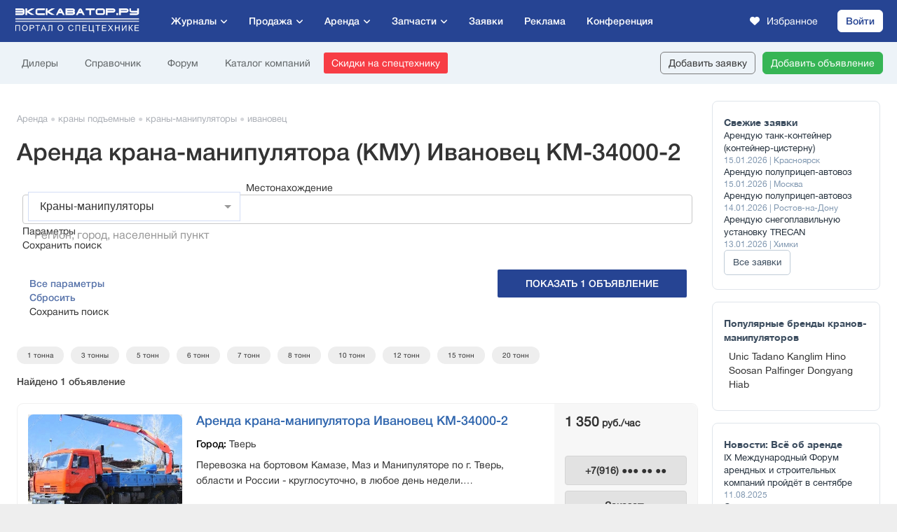

--- FILE ---
content_type: text/css
request_url: https://exkavator.ru/css/_main2021/header-media.css?__t=202601170303
body_size: 239
content:
.brand-body-show .main-header-2021 .main-header-menu ul.main-menu > li > a {
    font-size: 13px;
    padding: 14px 10px 15px 10px;
}
.brand-body-show .main-header-menu { margin:0 108px 0 210px; }

@media only screen and (max-width : 1200px) {
    .main-header-2021 .main-header-menu ul.main-menu > li > a {
        font-size: 14px;
        padding: 14px 10px 15px 10px;
    }
}

@media only screen and (max-width : 1023px) {
    .main-header-2021 .main-header-menu ul.main-menu > li > a {
        font-size: 12px !important;
        padding: 14px 5px 15px 5px !important;
    }
    .main-header-2021 .main-header-menu { margin-right: 60px !important; margin-left: 198px; }
    .main-header-2021 .main-header-logo { margin-left: 5px; }
}

@media only screen and (max-width : 800px) {
    .main-header-2021 .main-header-logo { margin-left: 0; }
    .main-header-2021 .main-header-menu { margin-left: 240px; }
    .main-header-2021 .main-header-menu ul.main-menu > li { display: none; }
    .main-header-2021 .main-header-menu ul.main-menu > li.search { display: block; float: right; }
    .main-header-2021 .main-header-menu .search-form { padding-right: 0; }
}

@media only screen and (max-width : 640px) {
    .main-header-2021 .main-header-menu .search-form { padding: 6px 10px 0 10px; }
}




--- FILE ---
content_type: text/css
request_url: https://exkavator.ru/css/cookieconsent.css
body_size: 4240
content:
:root{--cc-bg:#fff;--cc-text:#2d4156;--cc-border-radius:.35em;--cc-btn-primary-bg:#2d4156;--cc-btn-primary-text:var(--cc-bg);--cc-btn-primary-hover-bg:#1d2e38;--cc-btn-secondary-bg:#eaeff2;--cc-btn-secondary-text:var(--cc-text);--cc-btn-secondary-hover-bg:#d8e0e6;--cc-btn-border-radius:4px;--cc-toggle-bg-off:#919ea6;--cc-toggle-bg-on:var(--cc-btn-primary-bg);--cc-toggle-bg-readonly:#d5dee2;--cc-toggle-knob-bg:#fff;--cc-toggle-knob-icon-color:#ecf2fa;--cc-block-text:var(--cc-text);--cc-cookie-category-block-bg:#f0f4f7;--cc-cookie-category-block-bg-hover:#e9eff4;--cc-section-border:#f1f3f5;--cc-cookie-table-border:#e9edf2;--cc-overlay-bg:rgba(4,6,8,.85);--cc-webkit-scrollbar-bg:#cfd5db;--cc-webkit-scrollbar-bg-hover:#9199a0}.c_darkmode{--cc-bg:#181b1d;--cc-text:#d8e5ea;--cc-btn-primary-bg:#a6c4dd;--cc-btn-primary-text:#000;--cc-btn-primary-hover-bg:#c2dff7;--cc-btn-secondary-bg:#33383c;--cc-btn-secondary-text:var(--cc-text);--cc-btn-secondary-hover-bg:#3e454a;--cc-toggle-bg-off:#667481;--cc-toggle-bg-on:var(--cc-btn-primary-bg);--cc-toggle-bg-readonly:#454c54;--cc-toggle-knob-bg:var(--cc-cookie-category-block-bg);--cc-toggle-knob-icon-color:var(--cc-bg);--cc-block-text:#b3bfc5;--cc-cookie-category-block-bg:#23272a;--cc-cookie-category-block-bg-hover:#2b3035;--cc-section-border:#292d31;--cc-cookie-table-border:#2b3035;--cc-webkit-scrollbar-bg:#667481;--cc-webkit-scrollbar-bg-hover:#9199a0}.cc_div *,.cc_div :after,.cc_div :before,.cc_div :hover{animation:none;background:none;border:none;border-radius:unset;box-shadow:none;-webkit-box-sizing:border-box;box-sizing:border-box;color:inherit;float:none;font-family:inherit;font-size:1em;font-style:inherit;font-variant:normal;font-weight:inherit;height:auto;letter-spacing:unset;line-height:1.2;margin:0;padding:0;text-align:left;text-decoration:none;text-transform:none;transition:none;vertical-align:baseline;visibility:unset}.cc_div{-webkit-font-smoothing:antialiased;-moz-osx-font-smoothing:grayscale;color:#2d4156;color:var(--cc-text);font-family:-apple-system,BlinkMacSystemFont,Segoe UI,Roboto,Helvetica,Arial,sans-serif,Apple Color Emoji,Segoe UI Emoji,Segoe UI Symbol;font-size:16px;font-weight:400;text-rendering:optimizeLegibility}#c-ttl,#s-bl td:before,#s-ttl,.cc_div .b-tl,.cc_div .c-bn{font-weight:600}#cm,#s-bl .act .b-acc,#s-inr,.cc_div .b-tl,.cc_div .c-bl{border-radius:.35em;border-radius:var(--cc-border-radius)}#s-bl .act .b-acc{border-top-left-radius:0;border-top-right-radius:0}.cc_div a,.cc_div button,.cc_div input{-webkit-appearance:none;-moz-appearance:none;appearance:none;overflow:hidden}.cc_div a{border-bottom:1px solid}.cc_div a:hover{border-color:transparent;text-decoration:none}#cm-ov,#cs-ov,.c--anim #cm,.c--anim #s-cnt,.c--anim #s-inr{transition:visibility .25s linear,opacity .25s ease,transform .25s ease!important}.c--anim .c-bn{transition:background-color .25s ease!important}.c--anim #cm.bar.slide,.c--anim #cm.bar.slide+#cm-ov,.c--anim .bar.slide #s-inr,.c--anim .bar.slide+#cs-ov{transition:visibility .4s ease,opacity .4s ease,transform .4s ease!important}#cm.bar.slide,.cc_div .bar.slide #s-inr{opacity:1;transform:translateX(100%)}#cm.bar.top.slide,.cc_div .bar.left.slide #s-inr{opacity:1;transform:translateX(-100%)}#cm.slide,.cc_div .slide #s-inr{transform:translateY(1.6em)}#cm.top.slide{transform:translateY(-1.6em)}#cm.bar.slide{transform:translateY(100%)}#cm.bar.top.slide{transform:translateY(-100%)}.show--consent .c--anim #cm,.show--consent .c--anim #cm.bar,.show--settings .c--anim #s-inr,.show--settings .c--anim .bar.slide #s-inr{opacity:1;transform:scale(1);visibility:visible!important}.show--consent .c--anim #cm.box.middle,.show--consent .c--anim #cm.cloud.middle{transform:scale(1) translateY(-50%)}.show--settings .c--anim #s-cnt{visibility:visible!important}.force--consent.show--consent .c--anim #cm-ov,.show--settings .c--anim #cs-ov{opacity:1!important;visibility:visible!important}#cm{background:#fff;background:var(--cc-bg);bottom:1.25em;box-shadow:0 .625em 1.875em #000;box-shadow:0 .625em 1.875em rgba(2,2,3,.28);font-family:inherit;line-height:normal;max-width:24.2em;opacity:0;padding:1.1em 1.5em 1.4em;position:fixed;right:1.25em;transform:scale(.95);visibility:hidden;width:100%;z-index:1}#cc_div #cm{display:block!important}#c-ttl{font-size:1.05em;margin-bottom:.7em}.cloud #c-ttl{margin-top:-.15em}#c-txt{font-size:.9em;line-height:1.5em}.cc_div #c-bns{display:flex;justify-content:space-between;margin-top:1.4em}.cc_div .c-bn{background:#eaeff2;background:var(--cc-btn-secondary-bg);border-radius:4px;border-radius:var(--cc-btn-border-radius);color:#2d4156;color:var(--cc-btn-secondary-text);cursor:pointer;display:inline-block;flex:1;font-size:.82em;padding:1em 1.7em;text-align:center;-moz-user-select:none;-khtml-user-select:none;-webkit-user-select:none;-o-user-select:none;user-select:none}#c-bns button+button,#s-c-bn,#s-cnt button+button{float:right;margin-left:1em}#s-cnt #s-rall-bn{float:none}#cm .c_link:active,#cm .c_link:hover,#s-c-bn:active,#s-c-bn:hover,#s-cnt button+button:active,#s-cnt button+button:hover{background:#d8e0e6;background:var(--cc-btn-secondary-hover-bg)}#s-cnt{display:table;height:100%;left:0;position:fixed;top:0;visibility:hidden;width:100%;z-index:101}#s-bl{outline:none}#s-bl .title{margin-top:1.4em}#s-bl .b-bn,#s-bl .title:first-child{margin-top:0}#s-bl .b-acc .p{margin-top:0;padding:1em}#s-cnt .b-bn .b-tl{background:none;display:block;font-family:inherit;font-size:.95em;padding:1.3em 6.4em 1.3em 2.7em;position:relative;transition:background-color .25s ease;width:100%}#s-cnt .b-bn .b-tl.exp{cursor:pointer}#s-cnt .act .b-bn .b-tl{border-bottom-left-radius:0;border-bottom-right-radius:0}#s-cnt .b-bn .b-tl:active,#s-cnt .b-bn .b-tl:hover{background:#e9eff4;background:var(--cc-cookie-category-block-bg-hover)}#s-bl .b-bn{position:relative}#s-bl .c-bl{border:1px solid #f1f3f5;border:1px solid var(--cc-section-border);margin-bottom:.5em;padding:1em;transition:background-color .25s ease}#s-bl .c-bl:hover{background:#f0f4f7;background:var(--cc-cookie-category-block-bg)}#s-bl .c-bl:last-child{margin-bottom:.5em}#s-bl .c-bl:first-child{border:none;margin-bottom:2em;margin-top:0;padding:0;transition:none}#s-bl .c-bl:not(.b-ex):first-child:hover{background:transparent;background:unset}#s-bl .c-bl.b-ex{background:#f0f4f7;background:var(--cc-cookie-category-block-bg);border:none;padding:0;transition:none}#s-bl .c-bl.b-ex+.c-bl{margin-top:2em}#s-bl .c-bl.b-ex+.c-bl.b-ex{margin-top:0}#s-bl .c-bl.b-ex:first-child{margin-bottom:1em;margin-bottom:.5em}#s-bl .b-acc{display:none;margin-bottom:0;max-height:0;overflow:hidden;padding-top:0}#s-bl .act .b-acc{display:block;max-height:100%;overflow:hidden}#s-cnt .p{color:#2d4156;color:var(--cc-block-text);font-size:.9em;line-height:1.5em;margin-top:.85em}.cc_div .b-tg .c-tgl:disabled{cursor:not-allowed}#c-vln{display:table-cell;position:relative;vertical-align:middle}#cs{bottom:0;left:0;padding:0 1.7em;position:fixed;right:0;top:0;width:100%}#cs,#s-inr{height:100%}#s-inr{box-shadow:0 13px 27px -5px rgba(3,6,9,.26);margin:0 auto;max-width:45em;opacity:0;overflow:hidden;padding-bottom:4.75em;padding-top:4.75em;position:relative;transform:scale(.96);visibility:hidden}#s-bns,#s-hdr,#s-inr{background:#fff;background:var(--cc-bg)}#s-bl{display:block;height:100%;overflow-x:hidden;overflow-y:auto;overflow-y:overlay;padding:1.3em 1.8em;width:100%}#s-bns{border-top:1px solid #f1f3f5;border-top:1px solid var(--cc-section-border);bottom:0;height:4.75em;left:0;padding:1em 1.8em;position:absolute;right:0}.cc_div .cc-link{border-bottom:1px solid #2d4156;border-bottom:1px solid var(--cc-btn-primary-bg);color:#2d4156;color:var(--cc-btn-primary-bg);cursor:pointer;display:inline;font-weight:600;padding-bottom:0;text-decoration:none}.cc_div .cc-link:active,.cc_div .cc-link:hover{border-color:transparent}#c-bns button:first-child,#s-bns button:first-child{background:#2d4156;background:var(--cc-btn-primary-bg);color:#fff;color:var(--cc-btn-primary-text)}#c-bns.swap button:first-child{background:#eaeff2;background:var(--cc-btn-secondary-bg);color:#2d4156;color:var(--cc-btn-secondary-text)}#c-bns.swap button:last-child{background:#2d4156;background:var(--cc-btn-primary-bg);color:#fff;color:var(--cc-btn-primary-text)}.cc_div .b-tg .c-tgl:checked~.c-tg{background:#2d4156;background:var(--cc-toggle-bg-on)}#c-bns button:first-child:active,#c-bns button:first-child:hover,#c-bns.swap button:last-child:active,#c-bns.swap button:last-child:hover,#s-bns button:first-child:active,#s-bns button:first-child:hover{background:#1d2e38;background:var(--cc-btn-primary-hover-bg)}#c-bns.swap button:first-child:active,#c-bns.swap button:first-child:hover{background:#d8e0e6;background:var(--cc-btn-secondary-hover-bg)}#s-hdr{border-bottom:1px solid #f1f3f5;border-bottom:1px solid var(--cc-section-border);display:table;height:4.75em;padding:0 1.8em;position:absolute;top:0;width:100%;z-index:2}#s-hdr,#s-ttl{vertical-align:middle}#s-ttl{display:table-cell;font-size:1em}#s-c-bn{font-size:1.45em;font-weight:400;height:1.7em;margin:0;overflow:hidden;padding:0;position:relative;width:1.7em}#s-c-bnc{display:table-cell;vertical-align:middle}.cc_div span.t-lb{opacity:0;overflow:hidden;pointer-events:none;position:absolute;top:0;z-index:-1}#c_policy__text{height:31.25em;margin-top:1.25em;overflow-y:auto}#c-s-in{height:100%;height:calc(100% - 2.5em);max-height:37.5em;position:relative;top:50%;transform:translateY(-50%)}@media screen and (min-width:688px){#s-bl::-webkit-scrollbar{background:transparent;border-radius:0 .25em .25em 0;height:100%;width:.9em}#s-bl::-webkit-scrollbar-thumb{background:#cfd5db;background:var(--cc-webkit-scrollbar-bg);border:.25em solid #fff;border:.25em solid var(--cc-bg);border-radius:100em}#s-bl::-webkit-scrollbar-thumb:hover{background:#9199a0;background:var(--cc-webkit-scrollbar-bg-hover)}#s-bl::-webkit-scrollbar-button{height:5px;width:10px}}.cc_div .b-tg{bottom:0;display:inline-block;margin:auto;right:0;right:1.2em;-webkit-user-select:none;-moz-user-select:none;-ms-user-select:none;user-select:none;vertical-align:middle}.cc_div .b-tg,.cc_div .b-tg .c-tgl{cursor:pointer;position:absolute;top:0}.cc_div .b-tg .c-tgl{border:0;display:block;left:0;margin:0}.cc_div .b-tg .c-tg{background:#919ea6;background:var(--cc-toggle-bg-off);pointer-events:none;position:absolute;transition:background-color .25s ease,box-shadow .25s ease}.cc_div .b-tg,.cc_div .b-tg .c-tg,.cc_div .b-tg .c-tgl,.cc_div span.t-lb{border-radius:4em;height:1.5em;width:3.4em}.cc_div .b-tg .c-tg.c-ro{cursor:not-allowed}.cc_div .b-tg .c-tgl~.c-tg.c-ro{background:#d5dee2;background:var(--cc-toggle-bg-readonly)}.cc_div .b-tg .c-tgl~.c-tg.c-ro:after{box-shadow:none}.cc_div .b-tg .c-tg:after{background:#fff;background:var(--cc-toggle-knob-bg);border:none;border-radius:100%;box-shadow:0 1px 2px rgba(24,32,35,.36);box-sizing:content-box;content:"";display:block;height:1.25em;left:.125em;position:relative;top:.125em;transition:transform .25s ease;width:1.25em}.cc_div .b-tg .c-tgl:checked~.c-tg:after{transform:translateX(1.9em)}#s-bl table,#s-bl td,#s-bl th{border:none}#s-bl tbody tr{transition:background-color .25s ease}#s-bl tbody tr:hover{background:#e9eff4;background:var(--cc-cookie-category-block-bg-hover)}#s-bl table{border-collapse:collapse;margin:0;overflow:hidden;padding:0;text-align:left;width:100%}#s-bl td,#s-bl th{font-size:.8em;padding:.8em .625em .8em 1.2em;text-align:left;vertical-align:top}#s-bl th{font-family:inherit;padding:1.2em}#s-bl thead tr:first-child{border-bottom:1px solid #e9edf2;border-bottom:1px solid var(--cc-cookie-table-border)}.force--consent #cs,.force--consent #s-cnt{width:100vw}#cm-ov,#cs-ov{background:#070707;background:rgba(4,6,8,.85);background:var(--cc-overlay-bg);bottom:0;display:none;left:0;opacity:0;position:fixed;right:0;top:0;transition:none;visibility:hidden}.c--anim #cs-ov,.force--consent .c--anim #cm-ov,.force--consent.show--consent #cm-ov,.show--settings #cs-ov{display:block}#cs-ov{z-index:2}.force--consent .cc_div{bottom:0;left:0;position:fixed;top:0;transition:visibility .25s linear;visibility:hidden;width:100%;width:100vw}.force--consent.show--consent .c--anim .cc_div,.force--consent.show--settings .c--anim .cc_div{visibility:visible}.force--consent #cm{position:absolute}.force--consent #cm.bar{max-width:100vw;width:100vw}html.force--consent.show--consent{overflow-y:hidden!important}html.force--consent.show--consent,html.force--consent.show--consent body{height:auto!important;overflow-x:hidden!important}.cc_div .act .b-bn .exp:before,.cc_div .b-bn .exp:before{border:solid #2d4156;border:solid var(--cc-btn-secondary-text);border-width:0 2px 2px 0;content:"";display:inline-block;left:1.2em;margin-right:15px;padding:.2em;position:absolute;top:50%;transform:translateY(-50%) rotate(45deg)}.cc_div .act .b-bn .b-tl:before{transform:translateY(-20%) rotate(225deg)}.cc_div .on-i:before{border:solid #ecf2fa;border:solid var(--cc-toggle-knob-icon-color);border-width:0 2px 2px 0;display:inline-block;left:.75em;padding:.1em .1em .45em;top:.37em}#s-c-bn:after,#s-c-bn:before,.cc_div .on-i:before{content:"";margin:0 auto;position:absolute;transform:rotate(45deg)}#s-c-bn:after,#s-c-bn:before{background:#2d4156;background:var(--cc-btn-secondary-text);border-radius:1em;height:.6em;left:.82em;top:.58em;width:1.5px}#s-c-bn:after{transform:rotate(-45deg)}.cc_div .off-i,.cc_div .on-i{display:block;height:100%;position:absolute;right:0;text-align:center;transition:opacity .15s ease;width:50%}.cc_div .on-i{left:0;opacity:0}.cc_div .off-i:after,.cc_div .off-i:before{background:#ecf2fa;background:var(--cc-toggle-knob-icon-color);content:" ";display:block;height:.7em;margin:0 auto;position:absolute;right:.8em;top:.42em;transform-origin:center;width:.09375em}.cc_div .off-i:before{transform:rotate(45deg)}.cc_div .off-i:after{transform:rotate(-45deg)}.cc_div .b-tg .c-tgl:checked~.c-tg .on-i{opacity:1}.cc_div .b-tg .c-tgl:checked~.c-tg .off-i{opacity:0}#cm.box.middle,#cm.cloud.middle{bottom:auto;top:50%;transform:translateY(-37%)}#cm.box.middle.zoom,#cm.cloud.middle.zoom{transform:scale(.95) translateY(-50%)}#cm.box.center,#cm.cloud{left:1em;margin:0 auto;right:1em}#cm.cloud{max-width:50em;overflow:hidden;padding:1.3em 2em;text-align:center;width:unset}.cc_div .cloud #c-inr{display:table;width:100%}.cc_div .cloud #c-inr-i{display:table-cell;padding-right:2.4em;vertical-align:top;width:70%}.cc_div .cloud #c-txt{font-size:.85em}.cc_div .cloud #c-bns{display:table-cell;min-width:170px;vertical-align:middle}#cm.cloud .c-bn{margin:.625em 0 0;width:100%}#cm.cloud .c-bn:first-child{margin:0}#cm.cloud.left{margin-right:1.25em}#cm.cloud.right{margin-left:1.25em}#cm.bar{border-radius:0;bottom:0;left:0;max-width:100%;padding:2em;position:fixed;right:0;width:100%}#cm.bar #c-inr{margin:0 auto;max-width:32em}#cm.bar #c-bns{max-width:33.75em}#cm.bar #cs{padding:0}.cc_div .bar #c-s-in{height:100%;max-height:100%;top:0;transform:none}.cc_div .bar #s-bl,.cc_div .bar #s-bns,.cc_div .bar #s-hdr{padding-left:1.6em;padding-right:1.6em}.cc_div .bar #cs{padding:0}.cc_div .bar #s-inr{border-radius:0;margin:0 0 0 auto;max-width:32em}.cc_div .bar.left #s-inr{margin-left:0;margin-right:auto}.cc_div .bar #s-bl table,.cc_div .bar #s-bl tbody,.cc_div .bar #s-bl td,.cc_div .bar #s-bl th,.cc_div .bar #s-bl thead,.cc_div .bar #s-bl tr,.cc_div .bar #s-cnt{display:block}.cc_div .bar #s-bl thead tr{left:-9999px;position:absolute;top:-9999px}.cc_div .bar #s-bl tr{border-top:1px solid #e9edf2;border-top:1px solid var(--cc-cookie-table-border)}.cc_div .bar #s-bl td{border:none;padding-left:35%;position:relative}.cc_div .bar #s-bl td:before{color:#2d4156;color:var(--cc-text);content:attr(data-column);left:1em;overflow:hidden;padding-right:.625em;position:absolute;text-overflow:ellipsis;white-space:nowrap}#cm.top{bottom:auto;top:1.25em}#cm.left{left:1.25em;right:auto}#cm.right{left:auto;right:1.25em}#cm.bar.left,#cm.bar.right{left:0;right:0}#cm.bar.top{top:0}@media screen and (max-width:688px){#cm,#cm.cloud,#cm.left,#cm.right{bottom:1em;display:block;left:1em;margin:0;max-width:100%;padding:1.4em!important;right:1em;width:auto}.force--consent #cm,.force--consent #cm.cloud{max-width:100vw;width:auto}#cm.top{bottom:auto;top:1em}#cm.bottom{bottom:1em;top:auto}#cm.bar.bottom{bottom:0}#cm.cloud .c-bn{font-size:.85em}#s-bns,.cc_div .bar #s-bns{padding:1em 1.3em}.cc_div .bar #s-inr{max-width:100%;width:100%}.cc_div .cloud #c-inr-i{padding-right:0}#cs{border-radius:0;padding:0}#c-s-in{height:100%;max-height:100%;top:0;transform:none}.cc_div .b-tg{right:1.1em;transform:scale(1.1)}#s-inr{border-radius:0;margin:0;padding-bottom:7.9em}#s-bns{height:7.9em}#s-bl,.cc_div .bar #s-bl{padding:1.3em}#s-hdr,.cc_div .bar #s-hdr{padding:0 1.3em}#s-bl table{width:100%}#s-inr.bns-t{padding-bottom:10.5em}.bns-t #s-bns{height:10.5em}.cc_div .bns-t .c-bn{font-size:.83em;padding:.9em 1.6em}#s-cnt .b-bn .b-tl{padding-bottom:1.2em;padding-top:1.2em}#s-bl table,#s-bl tbody,#s-bl td,#s-bl th,#s-bl thead,#s-bl tr,#s-cnt{display:block}#s-bl thead tr{left:-9999px;position:absolute;top:-9999px}#s-bl tr{border-top:1px solid #e9edf2;border-top:1px solid var(--cc-cookie-table-border)}#s-bl td{border:none;padding-left:35%;position:relative}#s-bl td:before{color:#2d4156;color:var(--cc-text);content:attr(data-column);left:1em;overflow:hidden;padding-right:.625em;position:absolute;text-overflow:ellipsis;white-space:nowrap}#cm .c-bn,.cc_div .c-bn{margin-right:0;width:100%}#s-cnt #s-rall-bn{margin-left:0}.cc_div #c-bns{flex-direction:column}#c-bns button+button,#s-cnt button+button{float:unset;margin-left:0;margin-top:.625em}#cm.box,#cm.cloud{left:1em;right:1em;width:auto}#cm.cloud.left,#cm.cloud.right{margin:0}.cc_div .cloud #c-bns,.cc_div .cloud #c-inr,.cc_div .cloud #c-inr-i{display:block;min-width:unset;width:auto}.cc_div .cloud #c-txt{font-size:.9em}.cc_div .cloud #c-bns{margin-top:1.625em}}.cc_div.ie #c-vln{height:100%;padding-top:5.62em}.cc_div.ie .bar #c-vln{padding-top:0}.cc_div.ie #cs{margin-top:-5.625em;max-height:37.5em;position:relative;top:0}.cc_div.ie .bar #cs{margin-top:0;max-height:100%}.cc_div.ie #cm{border:1px solid #dee6e9}.cc_div.ie #c-s-in{top:0}.cc_div.ie .b-tg{margin-bottom:.7em;padding-left:1em}.cc_div.ie .b-tg .c-tgl:checked~.c-tg:after{left:1.95em}.cc_div.ie #s-bl table{overflow:auto}.cc_div.ie .b-tg .c-tg{display:none}.cc_div.ie .b-tg .c-tgl{display:inline-block;height:auto;margin-bottom:.2em;position:relative;vertical-align:middle}.cc_div.ie #s-cnt .b-bn .b-tl{padding:1.3em 6.4em 1.3em 1.4em}.cc_div.ie .bar #s-bl td:before{display:none}.cc_div.ie .bar #s-bl td{padding:.8em .625em .8em 1.2em}.cc_div.ie .bar #s-bl thead tr{position:relative}.cc_div.ie .b-tg .t-lb{filter:alpha(opacity=0)}.cc_div.ie #cm-ov,.cc_div.ie #cs-ov{filter:alpha(opacity=80)}

--- FILE ---
content_type: text/javascript
request_url: https://exkavator.ru/js/_main2018trade/common-mmenu.js?__t=202601170303
body_size: 783
content:
if (!MobileDetect.mobile() && $('.main-div').length) {
    var _mainMenuTradeHoverIn = false;
    var _mainMenuTradeHoverOut = false;
    var _delayMenuTradeHover = 100;
    
    function _mainMenuTradeSlave() {
        $('.main-header-menu ul.main-menu li.main-menu-trade ul.main-menu-trade-lvl2-trade li ul').each(function() {
            if ($(this).css('display') == 'block') {
                $(this).stop().fadeOut(50);
                if ($(this).prop("tagName") == 'UL') {
                    $(this).parent('li').removeClass('hover-hl');
                }
            }
        });
    }
    
    $(document).ready(function() {
        $('.main-header-menu ul.main-menu-trade-lvl2-trade > li').each(function() {
            var _obj = $(this);
            _obj.hover(function () {
                if (_obj.children('ul').length) {
                    if (_mainMenuTradeHoverOut) { clearTimeout(_mainMenuTradeHoverOut); }
                    _obj.addClass('hover');
                    _mainMenuTradeHoverIn = setTimeout(function(){
                        if (_obj.hasClass('hover')) {
                            if (_obj.children('ul').css('display') != 'block') { 
                                _mainMenuTradeSlave();
                                _obj.addClass('hover-hl');
                                _obj.children('ul').fadeIn(50); 
                                var _objOffset = _obj.position().top;
                                var _objULHeight = $('.main-header-menu ul.main-menu-trade-lvl2-trade').height();
                                _obj.children('ul').css('max-height', _objULHeight +'px');
                                var _ulHeight = _obj.children('ul').height();
                                if (_objOffset + _ulHeight > _objULHeight) {
                                    var _d = _objOffset + _ulHeight - _objULHeight;
                                    _obj.children('ul').css('top', '-' + _d +'px');
                                }
                                /*console.log(_objOffset + '-' + _objULHeight + '-' + _ulHeight);*/
                            }
                        }

                     }, _delayMenuTradeHover);
                } else {
                    _mainMenuTradeSlave();
                }
            }, function () {
                if (_obj.children('ul').length) {
                    if (_mainMenuTradeHoverIn) { clearTimeout(_mainMenuTradeHoverIn); }
                    _obj.removeClass('hover');
                    _mainMenuTradeHoverOut = setTimeout(function(){
                        if (!_obj.hasClass('hover')) {
                            _obj.children('ul').fadeOut(50);
                            _obj.removeClass('hover-hl');
                        }
                     }, _delayMenuTradeHover*3);
                }
            });
        });
    });
    
    var _mainMenuRentHoverIn = false;
    var _mainMenuRentHoverOut = false;
    var _delayMenuRentHover = 100;
    
    function _mainMenuRentSlave() {
        $('.main-header-menu ul.main-menu li.main-menu-rent ul.main-menu-rent-lvl2-rent li ul').each(function() {
            if ($(this).css('display') == 'block') {
                $(this).stop().fadeOut(50);
                if ($(this).prop("tagName") == 'UL') {
                    $(this).parent('li').removeClass('hover-hl');
                }
            }
        });
    }
    
    $(document).ready(function() {
        $('.main-header-menu ul.main-menu-rent-lvl2-rent > li').each(function() {
            var _obj = $(this);
            _obj.hover(function () {
                if (_obj.children('ul').length) {
                    if (_mainMenuRentHoverOut) { clearTimeout(_mainMenuRentHoverOut); }
                    _obj.addClass('hover');
                    _mainMenuRentHoverIn = setTimeout(function(){
                        if (_obj.hasClass('hover')) {
                            if (_obj.children('ul').css('display') != 'block') { 
                                _mainMenuRentSlave();
                                _obj.addClass('hover-hl');
                                _obj.children('ul').fadeIn(50); 
                                var _objOffset = _obj.position().top;
                                var _objULHeight = $('.main-header-menu ul.main-menu-rent-lvl2-rent').height();
                                _obj.children('ul').css('max-height', _objULHeight +'px');
                                var _ulHeight = _obj.children('ul').height();
                                if (_objOffset + _ulHeight > _objULHeight) {
                                    var _d = _objOffset + _ulHeight - _objULHeight;
                                    _obj.children('ul').css('top', '-' + _d +'px');
                                }
                                /*console.log(_objOffset + '-' + _objULHeight + '-' + _ulHeight);*/
                            }
                        }
                     }, _delayMenuRentHover);
                } else {
                    _mainMenuRentSlave();
                }
            }, function () {
                if (_obj.children('ul').length) {
                    if (_mainMenuRentHoverIn) { clearTimeout(_mainMenuRentHoverIn); }
                    _obj.removeClass('hover');
                    _mainMenuRentHoverOut = setTimeout(function(){
                        if (!_obj.hasClass('hover')) {
                            _obj.children('ul').fadeOut(50);
                            _obj.removeClass('hover-hl');
                        }
                     }, _delayMenuRentHover*3);
                }
            });
        });
    });
    
    
    
    var _mainMenuPartsHoverIn = false;
    var _mainMenuPartsHoverOut = false;
    var _delayMenuPartsHover = 100;
    
    function _mainMenuPartsSlave() {
        $('.main-header-menu ul.main-menu li.main-menu-parts ul.main-menu-parts-lvl2 li ul').each(function() {
            if ($(this).css('display') == 'block') {
                $(this).stop().fadeOut(50);
                if ($(this).prop("tagName") == 'UL') {
                    $(this).parent('li').removeClass('hover-hl');
                }
            }
        });
    }
    
    $(document).ready(function() {
        $('.main-header-menu ul.main-menu-parts-lvl2 > li').each(function() {
            var _obj = $(this);
            _obj.hover(function () {
                if (_obj.children('ul').length) {
                    if (_mainMenuPartsHoverOut) { clearTimeout(_mainMenuPartsHoverOut); }
                    _obj.addClass('hover');
                    _mainMenuPartsHoverIn = setTimeout(function(){
                        if (_obj.hasClass('hover')) {
                            if (_obj.children('ul').css('display') != 'block') { 
                                _mainMenuPartsSlave();
                                _obj.addClass('hover-hl');
                                _obj.children('ul').fadeIn(50); 
                                var _objOffset = _obj.position().top;
                                var _objULHeight = $('.main-header-menu ul.main-menu-parts-lvl2').height();
                                _obj.children('ul').css('max-height', _objULHeight +'px');
                                var _ulHeight = _obj.children('ul').height();
                                if (_objOffset + _ulHeight > _objULHeight) {
                                    var _d = _objOffset + _ulHeight - _objULHeight;
                                    _obj.children('ul').css('top', '-' + _d +'px');
                                }
                                /*console.log(_objOffset + '-' + _objULHeight + '-' + _ulHeight);*/
                            }
                        }
                     }, _delayMenuPartsHover);
                } else {
                    _mainMenuPartsSlave();
                }
            }, function () {
                if (_obj.children('ul').length) {
                    if (_mainMenuPartsHoverIn) { clearTimeout(_mainMenuPartsHoverIn); }
                    _obj.removeClass('hover');
                    _mainMenuPartsHoverOut = setTimeout(function(){
                        if (!_obj.hasClass('hover')) {
                            _obj.children('ul').fadeOut(50);
                            _obj.removeClass('hover-hl');
                        }
                     }, _delayMenuPartsHover*3);
                }
            });
        });
    });
    
}
